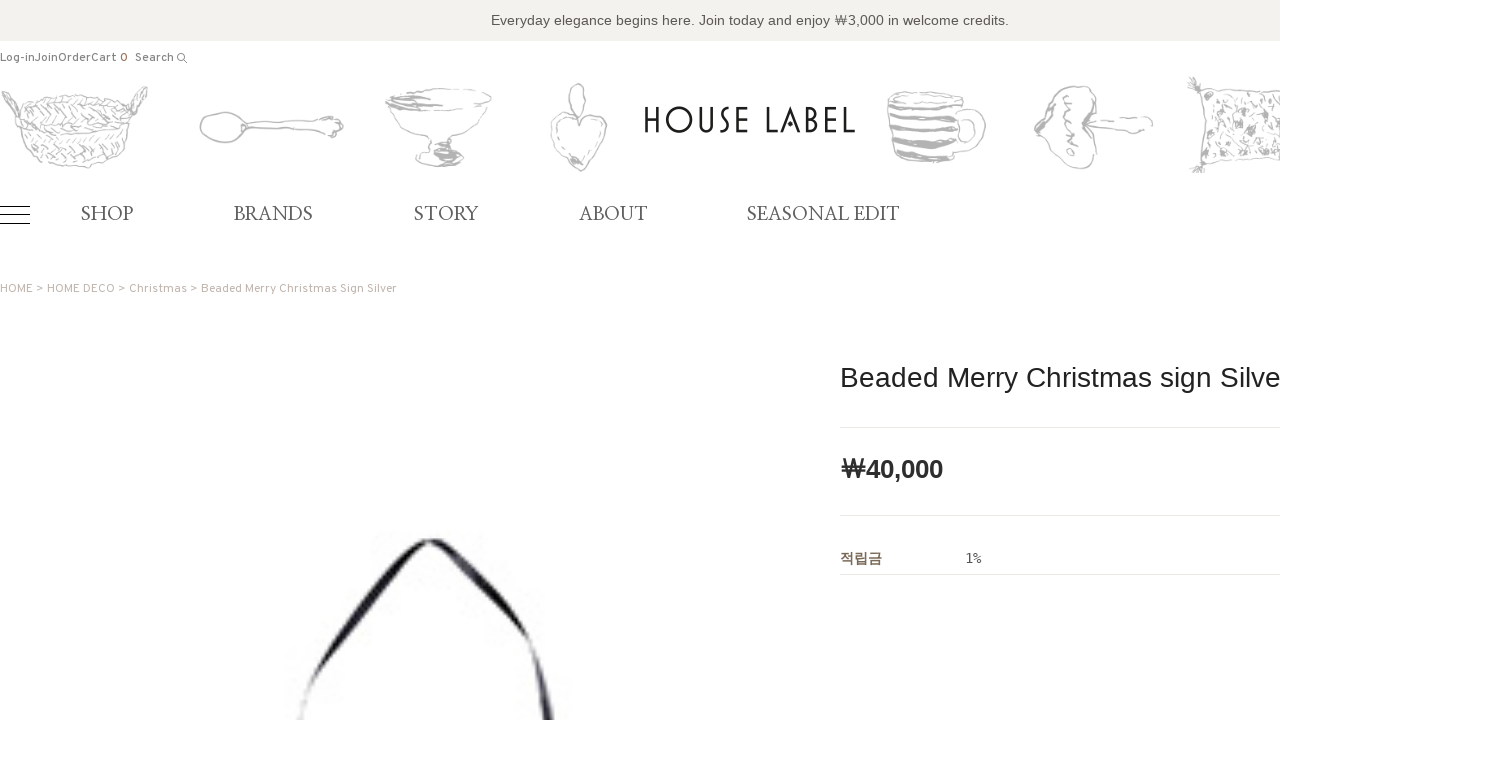

--- FILE ---
content_type: text/html
request_url: http://houselabel.co.kr/shop/shopdetail.html?branduid=1193032&special=3&GfDT=aWV%2FUw%3D%3D
body_size: 24942
content:
<!DOCTYPE HTML PUBLIC "-//W3C//DTD HTML 4.01//EN" "http://www.w3.org/TR/html4/strict.dtd">
<html>
<head>
<meta http-equiv="CONTENT-TYPE" content="text/html;charset=EUC-KR">
<meta name="referrer" content="no-referrer-when-downgrade" />
<meta property="og:type" content="website" />
<meta property="og:url" content="http://www.houselabel.co.kr/shop/shopdetail.html?GfDT=bm50W1Q%3D&branduid=1191673&cur_code=008&mcode=009&scode=&search=&sort=order&type=X&xcode=008" />

<title>[Beaded Merry Christmas sign Silver]</title>

<link type="text/css" rel="stylesheet" href="/shopimages/mirte/template/work/48237/common.css?r=1765031768" /></head>

<body>
<script type="text/javascript" src="/js/jquery-1.7.2.min.js"></script>
<script type="text/javascript" src="/js/lazyload.min.js"></script>
<script type="text/javascript">
function getCookiefss(name) {
    lims = document.cookie;
    var index = lims.indexOf(name + "=");
    if (index == -1) {
        return null;
    }
    index = lims.indexOf("=", index) + 1; // first character
    var endstr = lims.indexOf(';', index);
    if (endstr == -1) {
        endstr = lims.length; // last character
    }
    return unescape(lims.substring(index, endstr));
}
</script><script type="text/javascript">
var MOBILE_USE = '';
</script><script type="text/javascript" src="/js/flash.js"></script>
<script type="text/javascript" src="/js/neodesign/rightbanner.js"></script>
<script type="text/javascript" src="/js/bookmark.js"></script>
<style type="text/css">

.MS_search_word { }

#comment_password {
    position: absolute;
    display: none;
    width: 300px;
    border: 2px solid #757575;
    padding: 7px;
    background: #FFF;
    z-index: 6;
}

</style>

<form name="allbasket" method="post" action="/shop/basket.html">
<input type="hidden" name="totalnum" value="" />
<input type="hidden" name="collbrandcode" />
<input type="hidden" name="xcode" value="008" />
<input type="hidden" name="mcode" value="009" />
<input type="hidden" name="typep" value="X" />
<input type="hidden" name="aramount" />
<input type="hidden" name="arspcode" />
<input type="hidden" name="arspcode2" />
<input type="hidden" name="optionindex" />
<input type="hidden" name="alluid" />
<input type="hidden" name="alloptiontype" />
<input type="hidden" name="aropts" />
<input type="hidden" name="checktype" />
<input type="hidden" name="ordertype" />
<input type="hidden" name="brandcode" value="008009000093" />
<input type="hidden" name="branduid" value="1191673" />
<input type="hidden" name="cart_free" value="" />
</form>

<script type="text/javascript" src="/js/neodesign/option_validate2.js"></script>

<script type="text/javascript">

    var is_unify_opt = '' ? true : false; 
    var pre_baskethidden = 'A';

var ORBAS = 'A';
var is_mobile_use = false;
var template_m_setid = 48233;
var shop_language = 'kor';
var exchange_rate = '';
var is_kakao_pixel_basket = 'N';

var baskethidden = 'A';


        var min_add_amount = parseInt(1, 10);    //최소주문수량

function show_hide(target, idx, lock, level, code, num1, num2, hitplus, hits_plus, uid) {
    if (level == 'unlogin') {
        alert('해당 게시물은 로그인 하셔야 확인이 가능합니다.');
        return;
    }
    if (level == 'nogroup') {
        alert('해당 게시판을 보실 수 있는 권한이 없습니다.');
        return;
    }
    (function($) {
        $.each($('[id^=' + target + '_block]'), function() {
            if ($(this).attr('id') == (target + '_block' + idx)) {
                if ($(this).css('display') == 'block' || $(this).css('display') == 'table-row') {
                    $(this).css('display', 'none');
                } else {
                    if ($.browser.msie) {
                        if (Math.abs($.browser.version) > 9) {
                            $(this).css('display', 'table-row').focus();
                        } else {
                            $(this).css('display', 'block').focus();
                        }
                    } else {
                        $(this).css('display', (this.nodeName.toLowerCase() == 'tr') ? 'table-row' : 'block').focus();
                    }
                    // 비밀번호가 승인된글은 다시 가져오지 않기 위함
                    if ($(this).find('.' + target + '_content').html().length == 0) {
                        comment_load(target + '_comment', code, num1, num2, idx, hitplus, hits_plus, '', uid);
                    } else {
                        // 비밀번호가 승인된 글 선택시 조회수 증가
                        if (lock == 'Y' && $(this).find('.' + target + '_content').html().indexOf('_chkpasswd') < 0) {
                            lock = 'N';
                        } 
                        // 비밀글 조회수 증가 기능 추가로 comment_load 에서도 조회수 업데이트 함.
                        if (lock != 'Y') update_hits(target, code, num1, num2, idx, hitplus, hits_plus);
                    }

                                    // 스크롤을 해당 글 위치로 이동
                var _offset_top = $('#' + $(this).attr('id')).offset().top;
                $('html, body').animate({ scrollTop: (_offset_top > 100 ? _offset_top - 100 : _offset_top) + 'px' }, 500);
                }
            } else {
                $(this).hide();
                // 비밀번호가 승인된것은 유지 하기 위해 주석처리
                //$('.' + target + '_content').empty();
            }
        });
    })(jQuery);
};


function spam_view() {
    return;
}


// ajax 호출하여 클릭된 게시글의 Hit수를 증가후 증가된 hit수를 보여주도록한다.
// 08. 02. 27 add by jiyun
// 08. 11. 11 스크립트 이름 변경. ward
function update_hits(target, code, num1, num2, idx, hitplus, hits_plus) {
    (function($) {
        $.ajax({
            type: 'GET',
            url: "/shop/update_hits.html",
            dataType: 'html',
            data: {
                'code': code,
                'num1': num1,
                'num2': num2,
                'hitplus': hitplus,
                'hits_plus': hits_plus
            },
            success: function(cnt) {
                $('#' + target + '_showhits' + idx).text(cnt);
                return false;
            }
        });
    })(jQuery);
    return false;
}

// 잠금글을 해당 상품 상세 하단에서 확인 가능하도록 추가함
// 08. 01. 16 add by jysung
function chk_lock(target, code, num1, num2, passwdId, hitplus, hits_plus, uid) {
    (function($) {
        var passwd = $('#' + passwdId);
        if ($(passwd).val().length == 0) {
            alert('글 작성시 입력한 비밀번호를 입력해주세요.');
            $(passwd).focus();
            return false;
        }
        var idx = $('.' + target.replace('_comment', '_content')).index($('#' + passwdId).parents('.' + target.replace('_comment', '_content'))) + 1;
        comment_load(target, code, num1, num2, idx, hitplus, hits_plus, passwd, uid);

    })(jQuery);
    // 08. 11. 11 스크립트 이름 변경 ward
    //new passwd_checker(code, brand, uid, cuid, passwd, id);
}


function comment_load(target, code, num1, num2, idx, hitplus, hits_plus, passwd, uid) {
    (function($) {
        var _param = {
            'target': target,
            'code': code,
            'num1': num1,
            'num2': num2,
            'passwd': ($(passwd).val() || ''),
            'branduid' : uid
        };
        $.ajax({
            type: 'POST',
            url: '/shop/chkpasswd_brandqna.html',
            //dataType: 'json',
            dataType: 'html',
            data: _param,
            success: function(req) {
                if (req === 'FALSE') {
                    alert(' 비밀번호가 틀립니다.');
                    $(passwd).focus();
                } else {
                    // 비밀번호가 승인된것은 유지 하기 위해 주석처리
                    //$('.' + target.replace('_comment', '_content')).empty();
                    $('#' + target.replace('_comment', '_block' + idx)).find('.' + target.replace('_comment', '_content')).html(req);
                    if (req.indexOf('_chkpasswd') < 0) {
                        update_hits(target.replace('_comment', ''), code, num1, num2, idx, hitplus, hits_plus);
                    }
                }
                return false;
            }
        });
    })(jQuery);
}

function key_check(e, target, code, num1, num2, passwdId, hitplus, hits_plus) {
    var e = e || window.event;
    if (escape(e.keyCode) == 13) {
        chk_lock(target, code, num1, num2, passwdId, hitplus, hits_plus);
    }
}

</script>

<link type="text/css" rel="stylesheet" href="/shopimages/mirte/template/work/48237/shopdetail.css?t=202512051625" />
    <script lang="java">
        $(function () {
            $(".opt-wrap").each(function(){
                if(!$(this).find("dl").length){
                    $(this).remove()
                }
            })
        
              })
    </script>  
        
        <div id='blk_scroll_wings'><script type='text/javascript' src='/html/shopRbanner.html?param1=1' ></script></div>
<div id='cherrypicker_scroll'></div>
<div id="wrap">
    
<link type="text/css" rel="stylesheet" href="/shopimages/mirte/template/work/48237/header.1.css?t=202512051615" />
<!--/////////(주)커넥트웨이브에서 제작한 모든 이미지, 스킨은 저작권법으로 보호받으며 허가 없이 무단 사용, 복제, 변경, 재배포 등의 행위를 할 시 저작권법에 의거하여 법적인 처벌을 받을 수 있습니다./////////-->

<link href="//fonts.googleapis.com/css2?family=Overpass:wght@100;200;300;400;500;600;700&display=swap" rel="stylesheet">
<link href="//fonts.googleapis.com/css2?family=Nanum+Myeongjo:wght@400;700;800&display=swap" rel="stylesheet">
<link href="//fonts.googleapis.com/css2?family=Rubik:wght@300;400;500;600;700&display=swap" rel="stylesheet">
<link rel="stylesheet" as="style" crossorigin  href="//cdn.jsdelivr.net/gh/orioncactus/pretendard@v1.3.5/dist/web/static/pretendard.css" />
<link rel="stylesheet" as="style" crossorigin href="//cdn.jsdelivr.net/gh/orioncactus/pretendard@v1.3.5/dist/web/variable/pretendardvariable.css" />
<link href="//fonts.googleapis.com/css2?family=Noto+Sans+KR:wght@100;300;400;500;700;900&display=swap" rel="stylesheet">
<link href="//fonts.googleapis.com/css2?family=Noto+Serif+KR:wght@200;300;400;500;600;700&display=swap" rel="stylesheet">
<link rel="stylesheet" href="//skin.makeshop.co.kr/skin/homedeco/aos_css.css">
<script src="//skin.makeshop.co.kr/skin/homedeco/aos_js.js"></script>
<script>
  AOS.init();  // 초기화 선언 필수
</script>
            
<link rel="stylesheet" href="/images/d3/m_01/css/font-awesome.min.css" />
<link rel="stylesheet" href="//skin.makeshop.co.kr/skin/js/mySwiper11/mySwiper_11.css">
<script src="//skin.makeshop.co.kr/skin/js/mySwiper11/mySwiper_11.js"></script>

 <header id="header">
        <div class="head_top">
            <p>Everyday elegance begins here.  Join today and enjoy ￦3,000 in welcome credits.</p>
        </div>
        <div class="head_middle">
            <div class="head_inner">

                <div class="user_m">
                    <ul>
                                             <li><a href="/shop/member.html?type=login">Log-in</a></li>
                        <li><a href="/shop/idinfo.html">Join</a></li>
                                             <li><a href="/shop/confirm_login.html?type=myorder">Order</a></li>
                        <li><a href="/shop/basket.html">Cart <span id="user_basket_quantity" class="user_basket_quantity"></span></a></li>
                       <li class="li_search">
                            <form action="/shop/shopbrand.html" method="post" name="search">                            <fieldset>
                                <legend style="display:none">상품 검색 폼</legend>
                                <input name="search" onkeydown="CheckKey_search();" value=""  class="MS_search_word search_auto_completion" />                                <a href="javascript:search_submit();">Search <span><img src="//skin.makeshop.co.kr/skin/homedeco/PC_img/search.png" alt="search"></span></a>
                            </fieldset>
                           </form>   
                      </li>     
                    </ul>
                </div> <!-- user_m -->
                <h1 class="logo"><a href="/index.html"><img src="/design/mirte/images_mk/logo.png" alt="logo"></a></h1>
            </div> <!-- head_inner -->
        </div> <!-- head_middle -->
    </header>
    <div id="head_bottom">
        <div class="head_inner">
            <div class="ham"><a href="#"><span></span><span></span><span></span></a></div>
            <nav>
                <ul>
                <!-- 카테고리 마우스 호버 시 data-cate 에 입력된 분류명이 표시됩니다 (가상태그로 노출시키는 분류는 불가) -->
                    <li><a href="/shop/shopbrand.html?xcode=011&type=Y" data-cate="하우스라벨 컬렉션">SHOP</a></li>
                    <li><a href="/shop/shopbrand.html?xcode=002&type=Y">BRANDS</a></li>
                    <li><a href="/shop/shopbrand.html?xcode=012&type=Y">STORY</a></li>
                    <li><a href="/shop/page.html?id=1">ABOUT</a></li>
                    <li><a href="/shop/shopbrand.html?xcode=013&type=Y">SEASONAL EDIT</a></li>
                </ul>
            </nav>
        </div> <!-- head_inner -->
        <aside id="asi">
            <div class="asi_top">
                <div class="head_inner">
                    <div class="menu_wrap">
                        <ul class="main_m">
                                                                                    <li><a href="/shop/shopbrand.html?type=Y&xcode=011">SHOP</a>
                                 <ul class="sub_m">
                                                                         <li><a href="/shop/shopbrand.html?type=N&xcode=011&mcode=001">HOME DECO</a></li>
                                                                         <li><a href="/shop/shopbrand.html?type=N&xcode=011&mcode=002">TABLEWARE</a></li>
                                                                         <li><a href="/shop/shopbrand.html?type=N&xcode=011&mcode=003">FABRIC</a></li>
                                                                         <li><a href="/shop/shopbrand.html?type=N&xcode=011&mcode=004">FURNITURE</a></li>
                                                                         <li><a href="/shop/shopbrand.html?type=N&xcode=011&mcode=005">PRINT</a></li>
                                                                         <li><a href="/shop/shopbrand.html?type=N&xcode=011&mcode=006">GIFT</a></li>
                                   
                                  </ul> <!-- sub_m -->
                            </li>
                                                                                                                <li><a href="/shop/shopbrand.html?type=Y&xcode=002">BRANDS</a>
                                 <ul class="sub_m">
                                                                         <li><a href="/shop/shopbrand.html?type=N&xcode=002&mcode=001">TINE K HOME</a></li>
                                                                         <li><a href="/shop/shopbrand.html?type=N&xcode=002&mcode=002">AGNETA LIVIJN AB</a></li>
                                                                         <li><a href="/shop/shopbrand.html?type=N&xcode=002&mcode=003">PERNILLE FOLCARELLI</a></li>
                                                                         <li><a href="/shop/shopbrand.html?type=N&xcode=002&mcode=004">CRAFT COLLECTION</a></li>
                                   
                                  </ul> <!-- sub_m -->
                            </li>
                                                                                                                <li><a href="/shop/shopbrand.html?type=Y&xcode=012">STORY</a>
                                 <ul class="sub_m">
                                                                         <li><a href="/shop/shopbrand.html?type=N&xcode=012&mcode=001">ARCHIVE</a></li>
                                                                         <li><a href="/shop/shopbrand.html?type=N&xcode=012&mcode=002">JOURNAL</a></li>
                                   
                                  </ul> <!-- sub_m -->
                            </li>
                                                                                                                                                                                                    <li><a href="/shop/page.html?id=1">ABOUT</a></li>
                                                                                                                                                                                                                                                            <li><a href="/shop/shopbrand.html?type=Y&xcode=013">SEASONAL EDIT</a>
                                 <ul class="sub_m">
                                                                         <li><a href="/shop/shopbrand.html?type=N&xcode=013&mcode=002">WINTER ROOM</a></li>
                                                                         <li><a href="/shop/shopbrand.html?type=N&xcode=013&mcode=003">GIFT </a></li>
                                                                         <li><a href="/shop/shopbrand.html?type=N&xcode=013&mcode=001">SALE</a></li>
                                   
                                  </ul> <!-- sub_m -->
                            </li>
                                                                                                                <li><a href="/shop/shopbrand.html?type=O&xcode=010">PERSONAL ORDER</a>
                                 <ul class="sub_m">
                                   
                                  </ul> <!-- sub_m -->
                            </li>
                                                                                </ul> <!-- main_m -->
                    </div> <!-- menu_wrap -->
                    <div class="asi_banner"><a href="/shop/shopbrand.html?xcode=011&type=Y"><img src="/design/mirte/images_mk/gnb_img.jpg" alt="banner"></a></div>
                </div> <!-- head_inner -->
            </div> <!-- asi_top -->
            <div class="asi_btm">
                <div class="head_inner">

                    <p>Curated for every space. 하우스라벨이 선별한 리빙 컬렉션</p>
                    <ul>
                        <li><a href="#">#하우스라벨</a></li>
                        <li><a href="#">#HouseLabel</a></li>
                        <li><a href="#">#리빙컬렉션</a></li>
                        <li><a href="#">#테이블웨어</a></li>
                        <li><a href="#">#홈데코</a></li>
                        <li><a href="#">#텍스타일</a></li>
                        <li><a href="#">#프린트</a></li>
                        <li><a href="#">#오브제추천</a></li>
                        <li><a href="#">#공간스타일링</a></li>
                        <li><a href="#">#리빙브랜드</a></li>
                    </ul>
                </div> <!-- head_inner -->
            </div> <!-- asi_btm -->
        </aside>
    </div> <!-- head_bottom -->



    <div id="fix_icon">
        <ul>
            <!--li><a href="#"><img src="//skin.makeshop.co.kr/skin/homedeco/PC_img/fix3.png" alt="fix3"></a></li-->
            <li><a href="//pf.kakao.com/_xdwKcn" target="_blank"><img src="//skin.makeshop.co.kr/skin/homedeco/PC_img/fix2.png" alt="fix2"></a></li>
            <li class="gotoTop"><a href="#"><img src="//skin.makeshop.co.kr/skin/homedeco/PC_img/fix1.png" alt="fix1"></a></li>
        </ul>
    </div> <!-- fix_icon -->




<!-- 다찾다 검색 파인더 -->
<!-- 다찾다 검색 파인더 -->
<script type="text/javascript" src="/shopimages/mirte/template/work/48237/header.1.js?t=202512051615"></script>
    <div id="contentWrapper">
        <div id="contentWrap">
            
<link type="text/css" rel="stylesheet" href="/template_common/shop/basic_simple/menu.1.css?t=201711221039" />
             <div id="content">
                <div id="productDetail">
                    <dl class="loc-navi">
                        <dt class="blind">현재 위치</dt>
                        <dd>
                            <a href="/">HOME</a>
                             &gt; <a href="/shop/shopbrand.html?xcode=008&type=X&sort=order" class="cate1_a">HOME DECO</a>                             &gt; <a href="/shop/shopbrand.html?xcode=008&type=X&sort=order&mcode=009">Christmas</a>                                                        &gt; Beaded Merry Christmas sign Silver                        </dd>
                    </dl>
                    <div class="page-body">
                        <div class="thumb-info">
                           <div class="thumb-wrap clear_fix">
                                                                 <div class="z_image">
                                   <img src="/shopimages/mirte/0080090000932.jpg?1544262052" /> 
                                    </div>
                                                                </div><!-- .thumb-wrap -->
                            <form name="form1" method="post" id="form1" action="/shop/basket.html">
<input type="hidden" name="brandcode" value="008009000093" />
<input type="hidden" name="branduid" value="1191673" />
<input type="hidden" name="xcode" value="008" />
<input type="hidden" name="mcode" value="009" />
<input type="hidden" name="typep" value="X" />
<input type="hidden" name="ordertype" />
<input type="hidden" name="opts" />
<input type="hidden" name="mode" />
<input type="hidden" name="optioncode" />
<input type="hidden" name="optiontype" />
<input type="hidden" name="optslist" />
<input type="hidden" id="price" name="price" value="40,000" />
<input type="hidden" id="disprice" name="disprice" value="" />
<input type="hidden" id="price_wh" name="price_wh" value="40,000" />
<input type="hidden" id="disprice_wh" name="disprice_wh" value="" />
<input type="hidden" id="option_type_wh" name="option_type_wh" value="NO" />
<input type="hidden" name="MOBILE_USE" value="NO" />
<input type="hidden" name="multiopt_direct" value="Y" />
<input type="hidden" name="collbasket_type" value="Y" />
<input type="hidden" name="package_chk_val" value="0" />
<input type="hidden" name="miniq" id="miniq" value="1" />
<input type="hidden" name="maxq" id="maxq" value="2147483647" />
<input type="hidden" name="cart_free" value="" />
<input type="hidden" name="page_type" value="shopdetail" />
<input type="hidden" name="wish_action_type" value="" />
<input type="hidden" name="wish_data_type" value="" />
<input type="hidden" name="wish_get_prd_count" value="N" />
<input type="hidden" name="spcode" /><input type="hidden" name="spcode2" />                            <div class="info">

                               <p class="prd-icon">  </p>
                               <div class="titAndWish">
                                <h3 class="tit-prd">Beaded Merry Christmas sign Silver</h3>
                              
                                <a href="javascript:login_chk_wish('008009000093');" style="display:inline-block;"><span id="MS_btn_wish" ></span></a>
                                </div>

                               <div class="prdprice_section">
                                                <!-- 1.대체문구 -->
                                                
                                                <!-- 2.할인 -->
                                                
                                                <!-- 3.기본 -->
                                                <p class="prdprice">     

                                                    <span>￦<span id="pricevalue" class="price">40,000</span></span>
                                                </p> <!-- prdprice -->
                                                                                                                                                    </div> <!-- prdprice_section -->
                                                                                            
                                
                                
                                
                                
                                <div class="table-opt">
                                    <table summary="판매가격, 적립금, 주문수량, 옵션, 사이즈, 상품조르기, sns">
                                        <caption>상품 옵션</caption>
                                        <colgroup>
                                            <col width="125" />
                                            <col width="*" />
                                        </colgroup>
                                        <tbody>

                                                                                        
                                                                                        <tr>
                                                <th scope="row"><div class="tb-left">적립금</div></th>
                                                <td>
                                                    <div class="tb-left">
                                                        1%                                                    </div>
                                                </td>
                                            </tr>
                                                                                                                                                                                                                                                                        
                                                                                        
                                            

                            <!-- 쿠폰 관련 부분 -->
                                                        <!-- 쿠폰관련 부분 끝 -->
                            
                            
                                            
                                            
                                                                                                                                    <tr>
                                                <td colspan="2" class="nopd">
                                                <div class="opt-wrap" style="margin-top: 0">
                                                    <div class="tit blind"><strong>기본옵션</strong></div>
                                                                                                        <dl>
                                                        <dt></dt>
                                                        <dd><select id="MK_p_s_0" onchange="p_add_product(this)" p_opt_cnt="0"  style="display: none;">
    <option value="">--옵션 선택--</option>
    <option value="0" price="40000" opt_price="0" opt_title="Beaded Merry Christmas sign Silver" stock_cnt="0">Beaded Merry Christmas sign Silver(품절)</option>
</select></dd>
                                                    </dl>
                                                                                                    </div>
                                                </td>
                                            </tr>
                                                                                        <tr>
                                                <td colspan="2" class="nopd">
                                                    <div class="tb-left">                <div class="MK_optAddWrap">
                    <div id="MK_innerOptWrap">
                        <div id="MK_innerOptScroll">
                            <ul class="MK_inner-opt-cm" id="MK_innerOpt_01"></ul>
                            <ul class="MK_inner-opt-cm" id="MK_innerOpt_02"></ul>
                        </div>
                        <div id="MK_innerOptTotal" class="">
                            <p class="totalRight">
                            <span class="MK_txt-total">총 상품 금액</span>
                            <strong class="MK_total" id="MK_p_total">0</strong>
                            <span class="MK_txt-won">원</span>
                            
                            </p>
                        </div>
                    </div>
                </div> <!-- .MK_optAddWrap -->                <input type="hidden" name="xcode" value="008">
                <input type="hidden" name="mcode" value="009">
                <input type="hidden" name="option_type" id="option_type" value="NO">                <script type="text/javascript">
                var isdicker         = "";
                var NU_NL_only_2     = "";         //2단옵션일 경우 두번째 옵션만 사용유무 확인
                var basketcnt        = "0";
                var p_list_total_cnt = 0;
                var p_total_price    = 0;                         //장바구니에 담은 총금액
                var sellprice        = parseInt(40000, 10); //상품 기본 판매가(옵션값 제외)
                var option_type      = "NO";
                var opt_cnt          = 1 - 1;
                var optionprice      = "40000";
                var arrOptionPrice   = optionprice.split(',');
                var oiroptionprice   = "";
                var oriarrOptionPrice= oiroptionprice.split(',');
                var pc_cnt           = 0;                         //PC옵션의 인덱스값으로 사용
                var total_stock_cnt  = "";      //전체 재고 갯수
                var min_add_amount   = parseInt(1, 10); //최소주문수량
                var miniq            = parseInt(1, 10);    //최소주문수량
                var maxq             = parseInt(2147483647, 10);     //최대주문수량
                var brandcode        = "008009000093";
                var product_uid      = "1191673";
                var pc_option        = new Array();
                var arr_li_code      = new Array();
                var collline         = "C";
                var discount_uid     = "";
                var etctype          = "|";
                var prd_sellprice    = "40000";
                var prd_regdate      = "2018-12-08 18:40:52";
                var is_discount      = "";
                var product_discount = "";
                var optioncode       = new Array();
                var collbasket_type  = 'Y';
                var baro_opt  = "N";
                </script></div>
                                                </td>
                                            </tr>
                                                                                        
                                            
                                            <tr>
                                                <td colspan="2" class="area-btn-size-chart">
                                                                                                                                                </td>
                                            </tr>
                                            
  
                                        </tbody>
                                    </table>
                                </div><!-- .table-opt -->
                                <div class="prd-btns">
                                                                        <div class="btn_wrap">
                                    <div class="soldout">SOLD OUT</div>
                                    </div>
                                                                                                                                                                                                                                                                                            </div>
                                
                                <div class="barotalk">
                                    
                                </div>
                                
                            </div><!-- .info -->
                            </form>                        </div><!-- .thumb-info -->
                        
                        
                        
                        
                        
                   <section id="detail_section">         
                        <div class="detail_section_inner">
                        <a id="detailGoodsInfo"></a>
                        <div class="detailTab">
                            <ul>
                                <li class="first"><a href="#detailGoodsInfo" class="active">상세 정보</a></li>
                                <li><a href="#detailQna">상품문의 0</a></li>
                            </ul>
                        </div>
                        
                        <div class="prd-detail">                        
                            <div id="videotalk_area"></div><!-- [OPENEDITOR] --><p align="center" style="margin: 0px; text-align: center;">
</p><p align="center" style="margin: 0px; text-align: center;">
</p><p align="center" style="margin: 0px; text-align: center;"><font face="Dotum,돋움"><strong>denmark</strong> </font>
</p><p style="margin: 0px;"><font face="Dotum,돋움"></font>&nbsp;</p>
<p style="margin: 0px;"><font face="Dotum,돋움"></font>&nbsp;</p>
<p align="center" style="margin: 0px; text-align: center;"><font face="Dotum,돋움"></font>&nbsp;</p>
<p align="center" style="margin: 0px; text-align: center;"><font face="Dotum,돋움" size="2">메리크리스마스 사인이에요 </font></p>
<p align="center" style="margin: 0px; text-align: center;"><font face="Dotum,돋움" size="2"></font>&nbsp;</p>
<p align="center" style="margin: 0px; text-align: center;"><font face="Dotum,돋움" size="2"></font>&nbsp;</p>
<p align="center" style="margin: 0px; text-align: center;"><font face="Dotum,돋움" size="2">와이어에 비즈가 촘촘하게 장식되어 </font></p>
<p align="center" style="margin: 0px; text-align: center;"><font face="Dotum,돋움" size="2"></font>&nbsp;</p>
<p align="center" style="margin: 0px; text-align: center;"><font face="Dotum,돋움" size="2"></font>&nbsp;</p>
<p align="center" style="margin: 0px; text-align: center;"><font face="Dotum,돋움" size="2">화려하면서도 고급스러운 느낌을 주는 상품입니다 </font></p>
<p align="center" style="margin: 0px; text-align: center;"><font face="Dotum,돋움" size="2"></font>&nbsp;</p>
<p align="center" style="margin: 0px; text-align: center;"><font face="Dotum,돋움" size="2"></font>&nbsp;</p>
<p align="center" style="margin: 0px; text-align: center;"><font face="Dotum,돋움" size="2">단 하나로 크리스마스 분위기를 만들수 있는 기특한 아이템입니다 </font></p>
<p align="center" style="margin: 0px; text-align: center;"><font face="Dotum,돋움" size="2"></font>&nbsp;</p>
<p align="center" style="margin: 0px; text-align: center;"><font face="Dotum,돋움" size="2"></font>&nbsp;</p>
<p align="center" style="margin: 0px; text-align: center;"><font face="Dotum,돋움" size="2">올 크리스마스는 요 아이와 함께&nbsp; ^^</font></p>
<p style="margin: 0px;"><font size="2"></font>&nbsp;</p>
<p style="margin: 0px;">&nbsp;</p>
<p style="margin: 0px;">&nbsp;</p>
<p style="margin: 0px;">&nbsp;</p>
<p style="margin: 0px;">&nbsp;</p>
<p style="margin: 0px;">&nbsp;</p>
<p style="margin: 0px;">
</p><p style="margin: 0px;"><img src="http://mirte.img16.kr/MS_product/1191673/1545200509_259876.jpg"></p>
<p style="margin: 0px;"></p>
<p style="margin: 0px;"></p>                                                         <div>                    <table border="0" cellpadding="0" cellspacing="0" width="100%">
                    <tr><td style="padding:5px;"><style>
  /* 공통 레이아웃 */
  .hl-notice-wrap {
    width: 100%;
    max-width: 640px;
    margin: 32px auto 0;
    padding: 0 16px;
    box-sizing: border-box;
    font-family: 'Pretendard', -apple-system, BlinkMacSystemFont, sans-serif;
    color: #555;
    font-size: 11px;
    line-height: 1.6;
    text-align: left;
  }

  .hl-notice-title {
    font-size: 13px;
    font-weight: 600;
    color: #222;
    text-align: center;
    margin-bottom: 18px;
  }

  .hl-notice-acc {
    border-top: 1px solid #e5e5e5;
  }
  .hl-notice-acc:last-child {
    border-bottom: 1px solid #e5e5e5;
  }

  .hl-notice-acc summary {
    list-style: none;
    cursor: pointer;
    padding: 12px 0;
    font-size: 12px;
    font-weight: 500;
    color: #222;
    display: flex;
    justify-content: space-between;
    align-items: center;
  }

  .hl-notice-acc summary::-webkit-details-marker {
    display: none;
  }

  /* 닫힌 상태: + 아이콘 */
  .hl-notice-acc summary:after {
    content: "+";
    font-size: 14px;
    color: #999;
  }

  /* 열린 상태: 아이콘 없음 */
  .hl-notice-acc[open] summary:after {
    content: "";
  }

  .hl-notice-acc-content {
    padding: 6px 0 12px;
    font-size: 11px;
    color: #555;
    text-align: left;
  }

  /* PC에서 약간 여백/사이즈 업 */
  @media (min-width: 1024px) {
    .hl-notice-wrap {
      max-width: 800px;
      margin: 48px auto 0;
      font-size: 12px;
      line-height: 1.7;
    }
    .hl-notice-title {
      font-size: 14px;
      margin-bottom: 20px;
    }
    .hl-notice-acc summary {
      font-size: 13px;
      padding: 12px 0;
    }
    .hl-notice-acc-content {
      font-size: 12px;
      padding: 8px 0 14px;
    }
  }
</style>

<div class="hl-notice-wrap">
  <div class="hl-notice-title">이용안내</div>

  <!-- 상품 이용 안내 -->
  <details class="hl-notice-acc">
    <summary>상품 이용 안내</summary>
    <div class="hl-notice-acc-content">
      - 모니터 및 모바일 환경에 따라 실제 색상과 밝기가 다르게 보일 수 있습니다.<br>
      - 제작 특성상 미세 스크래치, 유약 흐름, 작은 점, 기포 등은 있을 수 있으며 이는 교환/반품 사유에 해당하지 않습니다.<br>
      - 핸드메이드 및 자연 소재 제품은 형태·색감·크기에 약간의 차이가 있을 수 있습니다.
    </div>
  </details>

  <!-- 배송 안내 -->
  <details class="hl-notice-acc">
    <summary>배송 안내</summary>
    <div class="hl-notice-acc-content">
      - 기본 배송비는 4,000원이며, 70,000원 이상 구매 시 무료배송입니다.<br>
      - 제주 및 도서산간 지역은 추가 배송비가 발생할 수 있습니다.<br>
      - 주문 순서 및 택배사 사정에 따라 배송 기간이 달라질 수 있습니다.
    </div>
  </details>

  <!-- 교환 및 반품 안내 -->
  <details class="hl-notice-acc">
    <summary>교환 및 반품 안내</summary>
    <div class="hl-notice-acc-content">
      - 제품 수령 후 7일 이내 고객센터로 문의해 주세요.<br>
      - 단순 변심의 경우 왕복 배송비와 안전 포장비(1,500원)이 부과됩니다.<br>
      - 택 제거, 세탁, 사용 흔적, 오염, 파손이 있는 상품은 교환·반품이 어렵습니다.<br>
      - 고객 과실 및 반품 불가 상품은 교환·환불이 불가합니다.
    </div>
  </details>

  <!-- 기타 안내 -->
  <details class="hl-notice-acc">
    <summary>기타 안내</summary>
    <div class="hl-notice-acc-content">
      - 상품 이상이 있을 경우 수령 후 24시간 이내 제품 사진과 함께 문의해 주세요.<br>
      - 제품 패키지는 상품 보호 목적이므로 훼손 시 재판매가 어려울 수 있습니다.
    </div>
  </details>
</div></td></tr>
                    </table></div>
                            
                            

                                                        <!-- 몰티비 플레이어 노출 위치 -->
<div id="malltb_video_player" style="margin-top: 10px; margin-bottom: 10px; text-align: center; display: none;"></div>                                                        
                            
                          <!-- s: 상품 일반정보(상품정보제공 고시) -->
                                                        <!-- e: 상품 일반정보(상품정보제공 고시) -->
                            
                        </div>
                        
                        
                        <a id="detailQna"></a>
                        <div class="detailTab">
                            <ul>
                                <li class="first"><a href="#detailGoodsInfo">상세 정보</a></li>
                                <li><a href="#detailQna" class="active">상품문의 0</a></li>
                            </ul>
                        </div>

                        <a name="brandqna_list"></a>                        <div class="tit-detail">
                            <h3 class="fe">Q&amp;A</h3>
                                                    </div>
                        <div class="table-slide qna-list">
                            <table summary="번호, 제목, 작성자, 작성일, 조회">
                                <caption>QnA 리스트</caption>
                                                                <tr class="nbg">
                                    <td colspan="6"><div class="tb-center">등록된 문의가 없습니다.</div></td>
                                </tr>
                                                                </tbody>
                            </table>
                            <div class="list-btm">
                                                                 
                            </div>
                        </div><!-- .qna-list -->
                    </div>
                    </section>

                    </div><!-- .page-body -->
                </div><!-- #productDetail -->
            </div><!-- #content -->
        </div><!-- #contentWrap -->
    </div><!-- #contentWrapper-->
    <hr />
    
<link type="text/css" rel="stylesheet" href="/shopimages/mirte/template/work/48237/footer.1.css?t=202512112158" />
<footer id="footer">
        <div class="foot_top">
            <div class="foot_inner">
               <div class="f1">
    <h4>COMPANY INFO</h4>
    <ul style="margin:0; padding:0; list-style:none;">

        <li style="font-weight:400; color:#5a524c; margin-bottom:6px;">
            <span style="display:inline-block; min-width:120px; margin-right:10px; color:#a99684; font-weight:500; letter-spacing:0.2px;">
                OWNER
            </span>박용아        </li>

        <li style="font-weight:400; color:#5a524c; margin-bottom:6px;">
            <span style="display:inline-block; min-width:120px; margin-right:10px; color:#a99684; font-weight:500; letter-spacing:0.2px;">
                ADDRESS
            </span>서울 서초구 양재천로 125-7 , 2층        </li>

        <li style="font-weight:400; color:#5a524c; margin-bottom:6px;">
            <span style="display:inline-block; min-width:120px; margin-right:10px; color:#a99684; font-weight:500; letter-spacing:0.2px;">
                BUSINESS LICENSE
            </span>
            215-10-99216  
            &nbsp;<a href="https://www.ftc.go.kr/bizCommPop.do?wrkr_no=2151099216" style="color:#a99684; text-decoration:none;">[사업자정보확인]</a>
        </li>

        <li style="font-weight:400; color:#5a524c; margin-bottom:6px;">
            <span style="display:inline-block; min-width:120px; margin-right:10px; color:#a99684; font-weight:500; letter-spacing:0.2px;">
                ONLINE SALE LICENSE
            </span>2024-서울서초-4453        </li>

        <li style="font-weight:400; color:#5a524c; margin-bottom:6px;">
            <span style="display:inline-block; min-width:120px; margin-right:10px; color:#a99684; font-weight:500; letter-spacing:0.2px;">
                PRIVACY OFFICER
            </span>박용아        </li>

        <li style="font-weight:400; color:#5a524c; margin-bottom:6px;">
            <span style="display:inline-block; min-width:120px; margin-right:10px; color:#a99684; font-weight:500; letter-spacing:0.2px;">
                BANK
            </span>
            국민 515501-01-185548 하우스라벨
        </li>

    </ul>
</div>



                <div class="f2">
                    <h4>CUSTOMER CENTER</h4>
                    <h5>070-4119-2566</h5>
                    <ul>
                        <li>Fax   02-6499-7566</li>
                        <li>Hours 1:00 PM - 5:00 PM</li>
                        <li>Closed Sat · Sun</li>
                        <li>
                                                    </li>
                    </ul>
                    <div class="sns"><a href="//www.instagram.com/houselabel_official" target="_blank"><img src="//skin.makeshop.co.kr/skin/homedeco/PC_img/f1.png" alt="f1"></a><a href="//pf.kakao.com/_xdwKcn" target="_blank"><img src="//skin.makeshop.co.kr/skin/homedeco/PC_img/f2.png" alt="f2"></a></div>
                </div> <!-- f2 -->
             <div class="f3">
    <h4>CONTACT US</h4>
    <ul style="margin:0; padding:0; list-style:none;">

        <li style="font-weight:400; color:#5a524c; margin-bottom:6px;">
            <span style="display:inline-block; min-width:120px; margin-right:10px; color:#a99684; font-weight:500; letter-spacing:0.2px;">
                오프라인
            </span>서울 서초구 양재천로 125-7 , 2층        </li>

        <li style="font-weight:400; color:#5a524c; margin-bottom:6px;">
            <span style="display:inline-block; min-width:120px; margin-right:10px; color:#a99684; font-weight:500; letter-spacing:0.2px;">
                제품 구매 · 협찬 문의
            </span>houselabel@naver.com        </li>

        <li style="font-weight:400; color:#5a524c; margin-bottom:6px;">
            <span style="display:inline-block; min-width:120px; margin-right:10px; color:#a99684; font-weight:500; letter-spacing:0.2px;">
                B2B · 프로젝트 협업
            </span>mirte@houselabel.co.kr
        </li>

    </ul>
</div>


                <div class="f4">
                    <h4>CUSTOMER CARE</h4>
                    <ul>
                        <li><a href="/shop/mypage.html?mypage_type=mym2mboard">1:1 Q&A</a></li>
                        <li><a href="/board/board.html?code=mirte_image1">REVIEW</a></li>
                        <li><a href="/shop/faq.html">FAQ</a></li>
                       
                        
                    </ul>
                </div> <!-- f4 -->
                
                <div class="f4">
                    <h4>INFORMATION</h4>
                    <ul>
                        <li><a href="/html/info.html">GUIDE</a></li>         
                        
                        <li><a href="javascript:bottom_privacy();">PRIVACY</a></li>
                        <li><a href="javascript:view_join_terms();">POLICY</a></li>
                        <li><a href="javascript:view_join_terms();">AGREEMENT</a></li>
                    </ul>
                </div> <!-- f4 -->
            </div> <!-- foot_inner -->
        </div> <!-- foot_top -->
        <div class="foot_bottom">
            <div class="foot_inner">
                <p class="copy">Copyright⒞houselabel. All Rights Reserved</p>
            </div> <!-- foot_inner -->
        </div> <!-- foot_bottom -->

    </footer>

    <!-- sizeChart Layer start -->
    <div id="sizeChart" class="size-chart-box">
        <div class="btn-close-box"><a href="javascript:;" class="btn-close-layer"><span>X</span></a></div>
        <h4>Item size chart 사이즈 기준표</h4>
        <div class="size-chart-cont">
                    <table>
                <colgroup><col style="width:200px;" /></colgroup>
                                    </table>
                    <p>※ 상품사이즈 치수는 재는 방법과 위치에 따라 1~3cm 오차가 있을 수 있습니다.</p>
        </div>
    </div>
    <!-- sizeChart Layer end -->

</div><!-- #wrap -->
<script type="text/javascript" src="/shopimages/mirte/template/work/48237/shopdetail.js?t=202512051625"></script>

<link type="text/css" rel="stylesheet" href="/css/shopdetail.css"/>

<iframe id="loginiframe" name="loginiframe" style="display: none;" frameborder="no" scrolling="no"></iframe>

<div id="basketpage" name="basketpage" style="position: absolute; visibility: hidden;"></div>

<div id="comment_password">
    <form onsubmit="comment_password_submit(); return false;" style="height: 20px; margin: 0; padding: 0;" autocomplete="off" >
    <input type="hidden" id="pw_num" name="pw_num" value="" />
    <input type="hidden" id="pw_mode" name="pw_mode" value="" />
    <span style="font-weight: bold;">비밀번호</span>
    <input type="password" id="input_passwd" name="input_passwd" size="25" value="" style="vertical-align: middle;" />
    <img src="/board/images/btn_ok.gif" alt="확인" onclick="comment_password_submit();" style="border: 0px; cursor: pointer; vertical-align: middle;" />
    <img src="/board/images/btn_close.gif" alt="닫기" onclick="comment_password_close();" style="border: 0px; cursor: pointer; position: absolute; top: 5px; right: 5px;" />
    </form>
</div><form id="frm_get_secret_comment" name="frm_get_secret_comment" method="post">
<input type="hidden" name="code" value="" />
<input type="hidden" name="num1" value="" />
<input type="hidden" name="num2" value="" />
<input type="hidden" name="mode" value="" />
<input type="text" name="___DUMMY___" readonly disabled style="display:none;" />
</form>

<div id="detailpage" name="detailpage" style="position: absolute; visibility: hidden;"></div>

    <script src="/js/wishlist.js?v=r237747"></script>
    <script>
        window.addEventListener('load', function() {
            var makeshop_wishlist = new makeshopWishlist();
            makeshop_wishlist.init();
            makeshop_wishlist.observer();
        });
    </script>

<script type="text/javascript" src="/js/neodesign/detailpage.js?ver=r218356"></script>
<script type="text/javascript" src="/js/neodesign/option_validate.js"></script>
<script type="text/javascript" src="/js/neodesign/product_list.js?ver=r216495"></script>
<script type="text/javascript" src="/js/neodesign/multiselect_option.js"></script>
<script type="text/javascript" src="/js/lib.js"></script>

<script type="text/javascript">

        (function ($) {
            $.ajax({
                type: 'POST',
                dataType: 'json',
                url: '/html/user_basket_quantity.html',
                data :{ 'IS_UNIFY_OPT': "false" }, 
                success: function(res) {                                                                                        
                    var _user_basket_quantity = res.user_basket_quantity || 0;
                    $('.user_basket_quantity').html(_user_basket_quantity); 
                },
                error : function(error) {
                    var _user_basket_quantity = 0;
                    $('.user_basket_quantity').html(_user_basket_quantity); 
                }
            });
        })(jQuery);



function CheckKey_search() {
    key = event.keyCode;
    if (key == 13) {
        
        document.search.submit();
    }
}

function search_submit() {
    var oj = document.search;
    if (oj.getAttribute('search') != 'null') {
        var reg = /\s{2}/g;
        oj.search.value = oj.search.value.replace(reg, '');
        oj.submit();
    }
}

function topnotice(temp, temp2) {
    window.open("/html/notice.html?date=" + temp + "&db=" + temp2, "", "width=450,height=450,scrollbars=yes");
}
function notice() {
    window.open("/html/notice.html?mode=list", "", "width=450,height=450,scrollbars=yes");
}

        function view_join_terms() {
            window.open('/html/join_terms.html','join_terms','height=570,width=590,scrollbars=yes');
        }

    function bottom_privacy() {
        window.open('/html/privacy.html', 'privacy', 'height=570,width=590,scrollbars=yes');
    }

                var display_option_stock = function (opt_type) {
                    var _form = document.form1;
                    var option_stock_display = 'NO';
                    if (option_stock_display == 'NO') { return; }

                    switch (opt_type) {
                        case 'NL':
                            if (typeof _form.spcode != 'undefined' && _form.spcode.value.length > 0) {     // spcode 가 선택이 되었을때만 실행
                                if (typeof _form.spcode2 != 'undefined' && _form.spcode2.type != 'hidden') {
                                    for (i = 0; i < _form.spcode2.length; i++) {
                                        _opt = _form.spcode2.options[i];
                                        if (_opt.value.length == 0) {
                                            continue;
                                        }
                                        _opt.text = ori_opt_text[i - 2];     // 초기화
                                        opt_stock = num[((i-2) * 10) + (_form.spcode.selectedIndex - 2)];
                                        if (opt_stock == 100000) {
                                            if (option_stock_display == 'DISPLAY') {
                                                _opt.text += " (재고수량 : 무제한)";
                                            }
                                        } else if (opt_stock > 0) {
                                            _opt.text = _opt.text + " (재고수량 : " + opt_stock + " 개)";
                                        }
                                    }
                                }
                            }
                            break;
                        case 'PS':
                            if (Object.keys(stockInfo).length > 0) {        // 재고 정보가 존재할경우만 실행
                                var select_elements = document.getElementsByName('optionlist[]');     // object or collection return 됨
                                
                                // 1. 필수인 옵션 element만 뽑는다.
                                var _mandatory_sel = []
                                  , _mandatory_sel_idx = []
                                  , _stock_key = [];
                                for (var i = 0, sel_cnt = select_elements.length; i < sel_cnt; i++) {
                                    var _sel = select_elements[i];
                                    if (_sel.getAttribute('mandatory') == 'Y') {
                                        _mandatory_sel.push(_sel);
                                        _mandatory_sel_idx.push(i);
                                    }
                                }

                                // 2. stock key를 뽑는다. (필수 옵션의 갯수 - 1 은 마지막 필수옵션 이전까지의 옵션들)
                                for (var i = 0, _idx_cnt = _mandatory_sel_idx.length - 1; i < _idx_cnt; i++) {
                                    if (select_elements[_mandatory_sel_idx[i]].value.length > 0) {
                                        _stock_key.push(select_elements[_mandatory_sel_idx[i]].options.selectedIndex - 1);
                                    }
                                }

                                // 필수옵션이 1개 이면 여기서 관련변수 변경
                                if (_mandatory_sel_idx.length == 1) {
                                    _stock_key.push(0);
                                }


                                // 3. stock key가 있으면 마지막 옵션에 options를 수정해준다
                                if (_stock_key.length > 0) {
                                    for (var i = 0; i < _mandatory_sel[_idx_cnt].length; i++) {      // 마지막 element
                                        var _opt = _mandatory_sel[_idx_cnt].options[i];
                                        if (_opt.value.length > 0) {
                                            _opt.text = _opt.getAttribute('origin');                    // 초기화
                                            _real_stock_key = _mandatory_sel_idx.length == 1 ? (i - 1) : _stock_key.join(',') + ',' + (i - 1);

                                            if (option_stock_display == 'DISPLAY' && stockInfo[_real_stock_key] == -1) {
                                                _opt.text += " (재고수량 : 무제한)";
                                            }
                                            if (stockInfo[_real_stock_key] > 0) {
                                                _opt.text += " (재고수량 : " + stockInfo[_real_stock_key] + " 개)";
                                            }
                                        }
                                    }
                                }
                            }
                            break;
                    }
                };

var changeOpt2value = function(num) {
    var optionIndex = optval = '';
    var optcnt = 0;
    var oki = oki2 = '-1';
    var _form = document.form1;
    if (!document.getElementById('option_type')) {
        if (typeof _form.spcode != 'undefined' && _form.spcode.selectedIndex > 1) {
            temp2 = _form.spcode.selectedIndex - 1;
            if (typeof _form.spcode2 == 'undefined' || _form.spcode2.type == 'hidden') temp3 = 1;
            else temp3 = _form.spcode2.length;
            for (var i = 2; i < temp3; i++) {
                var len = document.form1.spcode2.options[i].text.length;
                document.form1.spcode2.options[i].text = document.form1.spcode2.options[i].text.replace(' (품절)', '');
                if (num[(i - 2) * 10 + (temp2 - 1)] == 0) {
                    document.form1.spcode2.options[i].text = document.form1.spcode2.options[i].text + ' (품절)';
                }
            }
        }
    }
};




function imageview(temp, type) {
    var windowprops = 'height=350,width=450,toolbar=no,menubar=no,resizable=no,status=no';
    if (type == '1') {
        windowprops += ',scrollbars=yes';
        var imgsc = 'yes';
    } else {
        var imgsc = '';
    }
    if (temp.length == 0) {
        alert('큰이미지가 없습니다.');
        return;
    }

    if (document.layers) {
        var url = '/shop/image_view.html?scroll=' + imgsc + '&image=/shopimages/mirte/' + escape(temp);
    } else {
        var url = '/shop/image_view.html?scroll=' + imgsc + '&image=/shopimages/mirte/' + temp;
    }
    window.open(url, 'win', windowprops);
}


function send_wish(temp, temp2) {
    var _form = document.form1;
    if (document.getElementById('option_type')) {
        if (false === wishvalidateSubmit('check', _form, 'A', 'N')) {
            return;
        }
    }
    if (temp2 != '') {
        _form.opts.value = '';
        for (i = 0; i < temp2; i++) {
            _form.opts.value += _form.mulopt[i].selectedIndex + ',';
            _form.optslist.value += _form.mulopt[i].value + '[||]';
        }
    }
    if (typeof _form.spcode != 'undefined' && _form.spcode.selectedIndex < 2) {
        temp2 = _form.spcode.selectedIndex - 1;
        if (typeof _form.spcode2 == 'undefined' || _form.spcode2.type == 'hidden') temp3 = 1;
        else temp3 = _form.spcode2.selectedIndex - 1;
        if (num[(temp3 - 1) * 10 + (temp2 - 1)] == 0) {
            alert('선택하신 상품의 옵션은 품절되었습니다. 다른 옵션을 선택하세요');
            _form.spcode.focus();
            return;
        }
    }

    

    var _j_form = jQuery('form[name=form1]');
    $('input[name=wish_action_type]', _j_form).val('insert');
    $('input[name=wish_data_type]', _j_form).val('ones');
    jQuery.ajax({
        url  : 'wish.action.html',
        type : 'POST',
        data :_j_form.serializeArray(),
        dataType: 'json',
        success: function(response) {
            if (response.success == true) {
                if (response.data) {
                    
                    if (response.data.pixel_event_id && response.data.pixel_event_id.length > 0) {
                        mk_call_fbq('AddToWishlist', response.data.pixel_event_id)
                    }
                    alert('Wish List에 등록되었습니다.\n장바구니 또는 마이페이지 상품보관함에서\n확인하실 수 있습니다.');
                    window.location.reload();
                    
                }
            } else {
                if (response.message != '') {
                    alert(response.message);
                }
                return;
            }
        }
    });
    return;
}

function openTab(tab_name) {
    // 쇼핑탭 상품 리로드 메서드인 reload_product_list()를 사용할수 있을 경우 실행함
    if (typeof(reload_product_list) == 'function') {
        reload_product_list(tab_name);
    }
}

function viewlayerbasket(visible, item, type) {
            openTab('BASKET');
            var _basket = jQuery('#basketpage');
            if (visible == 'visible') {
                jQuery.ajax({
                    type: 'POST',
                    url: '/shop/gobasket.layer.html',
                    dataType: 'html',
                    data: {
                        'item': item,
                        'type': type,
                        'device_type' : ""
                    },            success: function(req) {
                var _x = (jQuery(window).width()) / 2 + jQuery(document).scrollLeft() - 125;
                var _y = (jQuery(window).height()) / 2 + jQuery(document).scrollTop() - 100;
                // 가져온 html을 객체화 시켜서 필요한 부분만 뽑아 온다.
                // 이렇게 하지 않으면 가져온 html의 style이 페이지 전체에 영향을 끼친다.
                var _basket_layer = jQuery('<div></div>').html(req).find('table:first');
                jQuery(_basket).html(_basket_layer).css({
                    'width': 380,
                    'height': 200,
                    'left': _x,
                    'top': _y,
                    'zIndex': 10000,
                    'visibility': visible
                }).show();
                return false;
            }
        });
    } else {
        jQuery(_basket).css('visibility', visible);
    }
}

function send(temp, temp2, direct_order) {
    //레드오핀 제휴서비스 지원
    if(document.getElementById('logrecom')) {
        logrecom_cart_log(logreco_id, 2, log_url); 
    }
    //세일글로벌 전화판매, 수입예정 처리
    var seil_price = $("#seil_price").text().trim();
    if(seil_price=='전화판매' || seil_price=='출시예정' || seil_price=='수입예정') {
        alert('전화판매/수입예정/출시예정 상품은 바로구매 또는 장바구니 할수 없습니다.');
        return;
    }

    document.form1.ordertype.value = '';
    if(temp=="baro") {
		var Naverpay_Btn_W	 =  document.getElementsByName('navercheckout');
		var Naverpay_Btn_Chk = false;
		if(Naverpay_Btn_W.length > 0) {			
			for (var np=0 ; np < Naverpay_Btn_W.length ; np++) {
				if(Naverpay_Btn_W[np].value) {
					Naverpay_Btn_Chk = true;
				} else {
					Naverpay_Btn_Chk = false;
				}
			}
		}

        // 카카오페이 바로구매
        var kakaopay_info_buy_cart = 'N';
        if (direct_order && direct_order == 'kakaopay_direct') {
            kakaopay_info_buy_cart = 'N';
            try{
                var aElement = document.createElement( "<input type='hidden' name='direct_order' id='direct_order' value='kakaopay_direct'>" );
            } catch (e) {
                var aElement = document.createElement( "input" );
                aElement.setAttribute('type','hidden');
                aElement.setAttribute('name','direct_order');
                aElement.setAttribute('id','direct_order');
                aElement.setAttribute('value', 'kakaopay_direct');
            }
            document.form1.appendChild( aElement );
        }

        // 샵페이 바로구매
        var shoppay_info_buy_cart = 'N';
        if (direct_order && direct_order == 'shoppay_direct') {
            shoppay_info_buy_cart = '';
            try {
                var aElement = document.createElement( "<input type='hidden' name='direct_order' id='direct_order' value='shoppay_direct'>" );
            } catch (e) {
                var aElement = document.createElement( "input" );

                aElement.setAttribute('type','hidden');
                aElement.setAttribute('name','direct_order');
                aElement.setAttribute('id','direct_order');
                aElement.setAttribute('value', 'shoppay_direct');
            }
            document.form1.appendChild(aElement);
        }

       // 장바구니 바로구매옵션 장바구니 상품 포함 으로 설정된경우 장바구니에 상품담겨진경우 얼랏창 노출
       if ('N' == 'N' && '0' > 0 && Naverpay_Btn_Chk === false && (!document.getElementById('direct_order') || (document.getElementById('direct_order') && document.getElementById('direct_order').value != 'payco_checkout'))) {
            var baro_basket_msg = '장바구니에 담겨 있는, 상품도 함께 주문됩니다.\n원치 않으실 경우 장바구니를 비워주세요.';

            // 카카오바로구매 장바구니 제외 조건이면 경고창 띄우지 않음
            if (kakaopay_info_buy_cart == 'Y' && (document.getElementById('direct_order') && document.getElementById('direct_order').value == 'kakaopay_direct')) {
                baro_basket_msg = '';
            }

            // 샵페이 바로구매 장바구니 제외 조건
            if (shoppay_info_buy_cart == 'Y' && (document.getElementById('direct_order') && document.getElementById('direct_order').value == 'shoppay_direct')) {
                baro_basket_msg = '';
            }
            if (baro_basket_msg) alert(baro_basket_msg);
       }
       document.form1.ordertype.value='baro';
       document.form1.ordertype.value+= "|parent.|layer";
       document.form1.target = "loginiframe";
    }else {
       document.form1.ordertype.value='';
       document.form1.target = "";
    }
    if (document.getElementById('option_type')) {
        document.form1.action = 'basket.html';
        validateSubmit(temp, document.form1, 'A');
        return;
    }
    if (document.form1.amount.value.length == 0) {
        alert('주문수량을 입력하세요.');
        document.form1.amount.focus();
        return;
    }
    if (isNaN(document.form1.amount.value)) {
        alert('주문수량에 숫자를 입력해주세요.');
        document.form1.amount.focus();
        return;
    }
    if (temp2 != '') {
        document.form1.opts.value = '';
        for (i = 0; i < temp2; i++) {
            if (typeof document.form1.optselect != 'undefined') {
                if (document.form1.optselect[i].value == 1 && document.form1.mulopt[i].selectedIndex == 0) {
                    alert('필수선택 항목입니다. 옵션을 반드시 선택하세요.');
                    document.form1.mulopt[i].focus();
                    return;
                }
                document.form1.opts.value += document.form1.mulopt[i].selectedIndex + ',';
            }
        }
    }
    if (typeof document.form1.spcode != 'undefined' && document.form1.spcode.selectedIndex < 2) {
        alert('옵션을 선택하셔야 구매가 가능합니다.');
        document.form1.spcode.focus();
        return;
    }
    if (typeof document.form1.spcode2 != 'undefined' && document.form1.spcode2.selectedIndex < 2) {
        alert('옵션을 선택하셔야 구매가 가능합니다.');
        document.form1.spcode2.focus();
        return;
    }
    if (typeof document.form1.spcode != 'undefined' && document.form1.spcode.selectedIndex < 2) {
        temp2 = document.form1.spcode.selectedIndex - 1;
        if (typeof document.form1.spcode2 == 'undefined') temp3 = 1;
        else temp3 = document.form1.spcode2.selectedIndex - 1;
        if (num[(temp3 - 1) * 10 + (temp2 - 1)] == 0) {
            alert('선택하신 상품의 옵션은 품절되었습니다. 다른 옵션을 선택하세요');
            document.form1.spcode.focus();
            return;
        }
    }
    document.form1.ordertype.value += '|parent.|layer';
    document.form1.target = 'loginiframe';
        // 페이코 간편구매
        if (document.getElementById('direct_order') && document.getElementById('direct_order').value == 'payco_checkout') {
            if (typeof MOBILE_USE != 'undefined' && MOBILE_USE == 1) {
                document.form1.target = "";
            }
            else {
                window.open('', 'payco_win', 'width=692');
                document.form1.target = "payco_win";
            }
        }
    

    document.form1.action = 'basket.html';
    //document.form1.target = 'new2';
    if (typeof m_acecounter_use !== 'undefined' && m_acecounter_use === true && typeof ACM_PRODUCT == 'function') {
        ACM_PRODUCT(document.form1.amount.value);
        setTimeout(function () { document.form1.submit(); }, 100);
    } else {
        document.form1.submit();
    }
}


function package_allbasket(temp, temptype, direct_order) {
    var _form = document.form1;
    var optionIndex = ''; //new Array();
    var allamount = '';
    var allopts = '';

    for (var i = 0; i < temp; i++) {
        if (validateSubmit_pack(i) === false) return;

        if (document.getElementById('package_option_type'+i)) {
            var optionArr = document.getElementsByName('package_optionlist'+i+'[]');
            for (var j = 0; j < optionArr.length; j++) {
                optionIndex += optionArr[j].value + '|';
            }
        }
        optionIndex += '[||]';
        if (_form.amount.value.length == 0) {
            alert('주문수량을 입력하세요.');
            _form.amount.focus();
            return;
        }
        if (isNaN(_form.amount.value)) {
            alert('주문수량에 숫자를 입력해주세요.');
            _form.amount.focus();
            return;
        }
        allamount += ',' + _form.amount.value;
    }

    _form.optionindex.value = optionIndex;
    _form.aramount.value = allamount;

    if (typeof _form.spcode != 'undefined') var allspcode = ',' + _form.spcode.value;
    if (typeof _form.spcode2 != 'undefined') var allspcode2 = ',' + _form.spcode2.value;
        if (temptype == 'baro') {
            _form.ordertype.value='baro';
            _form.ordertype.value+= "|parent.|layer";
         _form.target = "loginiframe";
        }            _form.ordertype.value += '|parent.|layer';
            _form.target = 'loginiframe';
    // 바로구매 처리 - 주문2.0
    if (temptype == 'baro') {
        var kakaopay_info_buy_cart = 'N';
        if (direct_order && direct_order == 'kakaopay_direct') {
            kakaopay_info_buy_cart = 'N';
            try{
                var aElement = document.createElement( "<input type='hidden' name='direct_order' id='direct_order' value='kakaopay_direct'>" );
            } catch (e) {
                var aElement = document.createElement( "input" );
                aElement.setAttribute('type','hidden');
                aElement.setAttribute('name','direct_order');
                aElement.setAttribute('id','direct_order');
                aElement.setAttribute('value', 'kakaopay_direct');
            }
            document.form1.appendChild( aElement );
        }

        // 샵페이 바로구매
        var shoppay_info_buy_cart = 'N';
        if (direct_order && direct_order == 'shoppay_direct') {
            shoppay_info_buy_cart = '';
            try {
                var aElement = document.createElement( "<input type='hidden' name='direct_order' id='direct_order' value='shoppay_direct'>" );
            } catch (e) {
                var aElement = document.createElement( "input" );
                aElement.setAttribute('type','hidden');
                aElement.setAttribute('name','direct_order');
                aElement.setAttribute('id','direct_order');
                aElement.setAttribute('value', 'shoppay_direct');
            }
            document.form1.appendChild(aElement);
        }
    }

    _form.submit();
}


function seloptvalue(){}function allbasket(temp, temptype) {
    var _form = document.form1;
    var optionIndex = ''; //new Array();
    var allpackageuid = '';
    var alluid = '';
    if (document.getElementById('option_type')) {
        if (validateSubmit('check', _form, 'A') === false) return;
        //return;
        var optionArr = document.getElementsByName('optionlist[]');
        for (var i = 0; i < optionArr.length; i++) {
            optionIndex += optionArr[i].value + '|';
        }
        alluid = _form.uid.value;
        var alloptype = _form.option_type.value;
    }
    optionIndex += '[||]';
    if (_form.amount.value.length == 0) {
        alert('주문수량을 입력하세요.');
        _form.amount.focus();
        return;
    }
    if (isNaN(_form.amount.value)) {
        alert('주문수량에 숫자를 입력해주세요.');
        _form.amount.focus();
        return;
    }
    var allamount = ',' + _form.amount.value;
    if (typeof _form.optselect != 'undefined') {
        _form.opts.value = '';
        for (i = 0; i < _form.optselect.length - 1; i++) {
            if (_form.optselect[i].value == 1 && _form.mulopt[i].selectedIndex == 0) {
                alert('필수선택 항목입니다. 옵션을 반드시 선택하세요.');
                _form.mulopt[i].focus();
                return;
            }
            _form.opts.value += _form.mulopt[i].selectedIndex + ',';
        }
        //_form.opts.value = _form.opts.value.substring(0,_form.opts.value.length-1);
    }

    var allopts = '|' + _form.opts.value;
    if (typeof _form.spcode != 'undefined' && _form.spcode.selectedIndex < 2) {
        alert('옵션을 선택하셔야 구매가 가능합니다.');
        _form.spcode.focus();
        return;
    }
    if (typeof _form.spcode2 != 'undefined' && _form.spcode2.selectedIndex < 2) {
        alert('옵션을 선택하셔야 구매가 가능합니다.');
        _form.spcode2.focus();
        return;
    }
    if (typeof _form.spcode != 'undefined' && _form.spcode.selectedIndex < 2) {
        temp2 = _form.spcode.selectedIndex - 1;
        if (typeof _form.spcode2 == 'undefined') temp3 = 1;
        else temp3 = _form.spcode2.selectedIndex - 1;
        if (num[(temp3 - 1) * 10 + (temp2 - 1)] == 0) {
            alert('선택하신 상품의 옵션은 품절되었습니다. 다른 옵션을 선택하세요');
            _form.spcode.focus();
            return;
        }
    }
    var basval;
    var collbrandcode = ',008009000093';
    if (typeof _form.spcode != 'undefined') var allspcode = ',' + _form.spcode.value;
    if (typeof _form.spcode2 != 'undefined') var allspcode2 = ',' + _form.spcode2.value;    for (var i = 0; i < temp; i++) {
        if (document.allbasket.collbasket[i] != undefined && document.allbasket.collbasket[i].checked == true) {
            if (typeof document.allbasket.spcode[i] != 'undefined' && document.allbasket.spcode[i].selectedIndex < 2) {
                alert('옵션을 선택하셔야 구매가 가능합니다.');
                document.allbasket.spcode[i].focus();
                return;
            }
            if (typeof document.allbasket.spcode2[i] != 'undefined' && document.allbasket.spcode2[i].selectedIndex < 2) {
                alert('옵션을 선택하셔야 구매가 가능합니다.');
                document.allbasket.spcode2[i].focus();
                return;
            }
            if (document.getElementById('option_type' + i)) {
                if (validateSubmit2(i) === false) return;
                //return;

                var optionArr = document.getElementsByName('optionlist' + i + '[]');

                for (var j = 0; j < optionArr.length; j++) {
                    optionIndex += optionArr[j].value + '|';
                }
                alluid += ',' + document.getElementById('uid' + i).value;
                alloptype += ',' + document.getElementById('option_type' + i).value;
                optionIndex += '[||]';
            } else {
                alluid += ',';
                alloptype += ',';
                optionIndex += '[||]';
            }
            allspcode += ',' + document.allbasket.spcode[i].value;
            allspcode2 += ',' + document.allbasket.spcode2[i].value;
            allamount += ',' + document.allbasket.quantity[i].value;
            allpackageuid += ',';
            collbrandcode += ',' + document.allbasket.collbasket[i].value;
        }
    }
    if (collbrandcode.length == 0) {
        alert('선택된 상품이 없습니다.');
        document.allbasket.collbasket.focus();
        return;
    }
    document.allbasket.collbrandcode.value = collbrandcode;
    document.allbasket.aramount.value = allamount;
    document.allbasket.arspcode.value = allspcode;
    document.allbasket.arspcode2.value = allspcode2;
    document.allbasket.optionindex.value = optionIndex;
    document.allbasket.aropts.value = allopts;
    document.allbasket.alluid.value = alluid;
    document.allbasket.alloptiontype.value = alloptype;
    document.allbasket.allpackageuid.value = allpackageuid;
    if (temptype == 'baro') document.allbasket.ordertype.value = 'baro';
    document.allbasket.ordertype.value += '|parent.|layer';
    document.allbasket.target = 'loginiframe';
    document.allbasket.submit();
}


function login_chk_wish() {
    alert('회원에게만 제공이 되는 서비스입니다.\n우선 로그인을 하여 주시기 바랍니다.');
    location.href = "/shop/member.html?type=wish&branduid=1191673";
}


var oriimg;
function multi_image_view(obj) {
    var img_obj = document.getElementById('lens_img');
    if (img_obj) {
        oriimg = img_obj.src;
        img_obj.src = obj.src;
    }
}
function multi_image_ori() {
    var img_obj = document.getElementById('lens_img');
    if (img_obj) {
        img_obj.src =oriimg;
    }
}


/**
 * 리뷰 전체 펼침 기능
 * reviewlist = "O" 일때 기능 사용
 */
function reviewAllopen(prefix, total_count) {
    for (var i = 1; i <= total_count; i++) {
        if (document.getElementById(prefix + i) == null) { continue; }
        document.getElementById(prefix + i).style.display = (jQuery.browser.msie) ? (Math.abs(jQuery.browser.version) > 9 ? 'table-row' : 'block') : 'table-row';
    }
}


function comment_password(mode, num, event, code, num1, num2) {
    var comment_password = $('#comment_password');
    var form             = $('form#frm_get_secret_comment');
    $('input[name="code"]', form).val(code);
    $('input[name="num1"]', form).val(num1);
    $('input[name="num2"]', form).val(num2);
    $('input[name="mode"]', form).val(mode);

    $('#pw_num').val(num);

    if (typeof(comment_password) != 'undefined') {
        comment_password.css({ top: $(window).height() / 2 + $(window).scrollTop() + 'px', right: $(window).width() / 2 + 'px'}).show();
    }
    $('#input_passwd').val('').focus();
}
function comment_password_close() {
    $('#comment_password').hide();
    $('#pw_num').val('');
    $('#pw_mode').val('');
    $('#input_passwd').val('');
    return false;
}
function comment_password_submit() {
    var form = $('#frm_get_secret_comment');
    var pwd = $('#input_passwd');
    var num = $('#pw_num');

    if (pwd.val().length <= 0) {
        alert('비밀번호를 입력해주세요.');
        pwd.focus();
        return false;
    }

    $.ajax({
        type: 'post',
        url: '/board/comment.ajax.html',
        dataType: 'json',
        data: {
            code: $('input[name="code"]', form).val(),
            num1: $('input[name="num1"]', form).val(),
            num2: $('input[name="num2"]', form).val(),
            comnum: num.val(),
            pwd: pwd.val(),
            mode: 'view'
        },
        success: function (res) {
            switch (res.success) {
                case 'FAIL':
                    alert('비밀번호가 다릅니다.');
                    $('#input_passwd').focus();
                    break;
                case 'EMPTY':
                    alert('잘못된 접근 입니다..');
                    break;
                default:
                    $('#' + $('input[name="mode"]', form).val() + '_comment_' + $('input[name="num1"]', form).val() + '_' + num.val()).html(res.msg);
                    comment_password_close();
                    break;
            }
        }
    });
    return false;
}



function change_price(temp, temp2, temp3) {

    display_option_stock('NO');
    changeOpt2value(num);
    if (temp3 == '') temp3 = 1;
    var price = new Array();
    var doprice = new Array();
    var downprice = new Array();
    var discount_percent = new Array();
    if (temp == 1) {
        if (document.form1.spcode.selectedIndex>2) temp = 0;
        else temp = document.form1.spcode.selectedIndex;
        document.getElementById('pricevalue').innerHTML = price[temp];

        if (discount_percent[temp] != undefined && document.getElementById('discount_percent_span')) {
            document.getElementById('discount_percent_span').innerHTML = discount_percent[temp];
        }

            
            
    }
    if (temp2 > 0 && temp3 > 0) {
        if (num[(temp3 - 1) * 10 + (temp2 - 1)] <= 0) {
            alert('해당 상품의 옵션은 품절되었습니다. 다른 상품을 선택하세요');
            if (document.form1.spcode.type != 'hidden') document.form1.spcode.focus();
            return;
        }
    } else {
        if (temp2 <= 0 && document.form1.spcode.type != 'hidden') document.form1.spcode.focus();
        else document.form1.spcode2.focus();
        return;
    }
}


(function($) {
    var _code = Array();
    var _type = null;
    var _1st = $('#MS_select_navigation_1st');
    var _2st = $('#MS_select_navigation_2st');
    var _3st = $('#MS_select_navigation_3st');

    var _get_location = function(key) {
        if (key > 0 && _1st.length > 0 && _1st.children('option:selected').val() > 0) { _code.push('xcode=' + _1st.children('option:selected').val()); _type = _1st.children('option:selected').attr('type'); }
        if (key > 1 && _2st.length > 0 && _2st.children('option:selected').val() > 0) { _code.push('mcode=' + _2st.children('option:selected').val()); _type = _2st.children('option:selected').attr('type'); }
        if (key > 2 && _3st.length > 0 && _3st.children('option:selected').val() > 0) { _code.push('scode=' + _3st.children('option:selected').val()); _type = _3st.children('option:selected').attr('type'); }
        if (_code.length > 0) { return 'type=' + _type + '&' + _code.join('&'); }
    };

    _1st.change(function() { location.href = '/shop/shopbrand.html?' + _get_location(1); });
    _2st.change(function() { location.href = '/shop/shopbrand.html?' + _get_location(2); });
    _3st.change(function() { location.href = '/shop/shopbrand.html?' + _get_location(3); });
})(jQuery);


var wish_action_lodding = false;
var wish_prd_status = '' != '' ? true : false;
function wish_toggle() {
        if (wish_action_lodding === true) {
            return;
        }
        wish_action_lodding = true;

        // block 있을 경우 재확인 함
        if (jQuery('#MS_btn_wish').length > 0 && jQuery('#MS_btn_wish').hasClass('wish-on') === true) {
            wish_prd_status = true;
        } else {
            wish_prd_status = false;
        }
        var action_type = wish_prd_status === true ? 'delete' : 'insert';
        if (action_type == 'insert') {
                            var _form = document.form1;
                var temp2 = '';
                if (document.getElementById('option_type')) {
                    if (false === wishvalidateSubmit('check', _form, 'A', 'N')) {
                        return;
                    }
                }
                if (temp2 != '') {
                    _form.opts.value = '';
                    for (i = 0; i < temp2; i++) {
                        _form.opts.value += _form.mulopt[i].selectedIndex + ',';
                        _form.optslist.value += _form.mulopt[i].value + '[||]';
                    }
                }
                if (typeof _form.spcode != 'undefined' && _form.spcode.selectedIndex < 2) {
                    temp2 = _form.spcode.selectedIndex - 1;
                    if (typeof _form.spcode2 == 'undefined' || _form.spcode2.type == 'hidden') temp3 = 1;
                    else temp3 = _form.spcode2.selectedIndex - 1;
                    if (num[(temp3 - 1) * 10 + (temp2 - 1)] == 0) {
                        alert('선택하신 상품의 옵션은 품절되었습니다. 다른 옵션을 선택하세요');
                        _form.spcode.focus();
                        return;
                    }
                }
            
        }
        var _jform = jQuery('form[name=form1]');
        jQuery('input[name=wish_action_type]', _jform).val(action_type);
        jQuery('input[name=wish_data_type]', _jform).val('ones');
        jQuery.ajax({
            url  : 'wish.action.html',
            type : 'POST',
            data : _jform.serializeArray(),
            dataType: 'json',
            success: function(response) {
                if (response.success == true) {
                            if (response.data.action_type && response.data.action_type == 'insert') {
            $('#MS_btn_wish').addClass('wish-on');
        } else {
            $('#MS_btn_wish').removeClass('wish-on');
        }
                    if (response.data.pixel_event_id && response.data.pixel_event_id.length > 0) {
                        mk_call_fbq('AddToWishlist', response.data.pixel_event_id)
                    }
                    
                } else {
                    if (response.message != '') {
                        alert(response.message);
                    }
                }
                wish_action_lodding = false;
            },
            error: function(XMLHttpRequest, textStatus, errorThrown) {
                wish_action_lodding = false;
            }
        });
        return;
}

</script>
    <style type="text/css">
        .setPopupStyle { height:100%; min-height:100%; overflow:hidden !important; touch-action:none; }
    </style>
    <script src="/js/referer_cookie.js"></script>
    <script>
        window.addEventListener('load', function() {
            var referer_cookie = new RefererCookie();
            referer_cookie.addService(new EnuriBrandStoreCookie());
            referer_cookie.handler();
        });
    </script><script type="text/javascript">
if (typeof getCookie == 'undefined') {
    function getCookie(cookie_name) {
        var cookie = document.cookie;
        if (cookie.length > 0) {
            start_pos = cookie.indexOf(cookie_name);
            if (start_pos != -1) {
                start_pos += cookie_name.length;
                end_pos = cookie.indexOf(';', start_pos);
                if (end_pos == -1) {
                    end_pos = cookie.length;
                }
                return unescape(cookie.substring(start_pos + 1, end_pos));
            } else {
                return false;
            }
        } else {
            return false;
        }
    }
}
if (typeof setCookie == 'undefined') {
    function setCookie(cookie_name, cookie_value, expire_date, domain) {
        var today = new Date();
        var expire = new Date();
        expire.setTime(today.getTime() + 3600000 * 24 * expire_date);
        cookies = cookie_name + '=' + escape(cookie_value) + '; path=/;';

        if (domain != undefined) {
            cookies += 'domain=' + domain +  ';';
        }  else if (document.domain.match('www.') != null) {
            cookies += 'domain=' + document.domain.substr(3) + ';';
        }
        if (expire_date != 0) cookies += 'expires=' + expire.toGMTString();
        document.cookie = cookies;
    }
}



function MSLOG_loadJavascript(url) {
    var head= document.getElementsByTagName('head')[0];
    var script= document.createElement('script');
    script.type= 'text/javascript';
    var loaded = false;
    script.onreadystatechange= function () {
        if (this.readyState == 'loaded' || this.readyState == 'complete')
        { if (loaded) { return; } loaded = true; }
    }
    script.src = url;
    head.appendChild(script);
}
var MSLOG_charset = "euc-kr";
var MSLOG_server  = "/log/log32";
var MSLOG_code = "mirte";
var MSLOG_var = "[base64]";

//파워앱에서만 사용
try {
    var LOGAPP_var = "";
    var LOGAPP_is  = "N";
    if (LOGAPP_is == "Y" && LOGAPP_var != "") {
        var varUA = navigator.userAgent.toLowerCase(); //userAgent 값 얻기
        if (varUA.match('android') != null) { 
            //안드로이드 일때 처리
            window.android.basket_call(LOGAPP_var);
        } else if (varUA.indexOf("iphone")>-1||varUA.indexOf("ipad")>-1||varUA.indexOf("ipod")>-1) { 
            //IOS 일때 처리
            var messageToPost = {LOGAPP_var: LOGAPP_var};
            window.webkit.messageHandlers.basket_call.postMessage(messageToPost);
        } else {
            //아이폰, 안드로이드 외 처리
        }
    }
} catch(e) {}
//파워앱에서만 사용 END

if (document.charset) MSLOG_charset = document.charset.toLowerCase();
if (document.characterSet) MSLOG_charset = document.characterSet.toLowerCase();  //firefox;
MSLOG_loadJavascript(MSLOG_server + "/js/mslog.js?r=" + Math.random());


</script>
<meta http-equiv="ImageToolbar" content="No" />
<script type="text/javascript" src="/js/cookie.js"></script>
<script type="text/javascript">
function __mk_open(url, name, option) {
    window.open(url, name, option);
    //return false;
}

function action_invalidity() {
    return false;
}
function subclick(e) { // firefox 에러 발생으로 e 추가
    if (navigator.appName == 'Netscape' && (e.which == 3 || e.which == 2)) return;
    else if (navigator.appName == 'Microsoft Internet Explorer' && (event.button == 2 || event.button == 3 || event.keyCode == 93)) return;
    if (navigator.appName == 'Microsoft Internet Explorer' && (event.ctrlKey && event.keyCode == 78)) return false;
}
document.onmousedown = subclick;
document.onkeydown = subclick;
document.oncontextmenu = action_invalidity;
document.ondragstart = action_invalidity;
document.onselectstart = action_invalidity;
</script>
<script type="text/javascript"></script><script type="text/javascript"></script><script>


function getInternetExplorerVersion() {
    var rv = -1;
    if (navigator.appName == 'Microsoft Internet Explorer') {
    var ua = navigator.userAgent;
    var re = new RegExp("MSIE ([0-9]{1,}[\.0-9]{0,})");
    if (re.exec(ua) != null)
    rv = parseFloat(RegExp.$1);
    }
    return rv;
}

function showcherrypickerWindow(height,mode,db){
    cherrypicker_width = document.body.clientWidth;
    var isIe = /*@cc_on!@*/false;
    if (isIe) {
        cherrypicker_width = parseInt(cherrypicker_width + 18);
    }
    setCookie('cherrypicker_view','on', 0);

    
    document.getElementById('cherrypicker_layer').style.display = "block";
    document.getElementById('cherrypicker_layer').innerHTML = Createflash_return(cherrypicker_width,'','/flashskin/CherryPicker.swf?initial_xml=/shopimages/mirte/cherrypicker_initial.xml%3Fv=1769671502&product_xml=/shopimages/mirte/%3Fv=1769671502', 'cherrypicker_flash', '');
}

function load_cherrypicker(){
    cherrypicker_check = true;

    if (!document.getElementById('cherrypicker_layer')) {
        return;
    }


}
</script>
<script src="/js/product_rollover_image.js"></script>
<script>
    window.addEventListener('load', () => {
        // 페이지 로딩 시 롤오버 이미지가 존재하는 경우에만 스크립트 실행
        setTimeout(function () {
            // 페이지 로딩 시 롤오버 이미지가 존재하는 경우에만 스크립트 실행
            if (document.querySelectorAll('[rollover_onimg]').length > 0) {
                var productRolloverImage = new ProdctRolloverImage("pc");
                productRolloverImage.event();
            }
        }, 2000);
    });
</script>

<script type="text/javascript">
(function ($) {
    var discount_remain_timeout = setTimeout(function() {
        if (jQuery('.MS_remain_date').length > 0) {
            var discount_remain_timer = setInterval(function() {
                var now = new Date().getTime();
                jQuery('.MS_remain_date').each(function(idx, el) {
                    if (jQuery(el).attr('value').length > 0 && jQuery(el).attr('value') != '종료일 미정') {
                        var _end_date = new Date(jQuery(el).attr('value')).getTime();
                        var _remain_date = _end_date - now;

                        if (_remain_date <= 0) {
                            jQuery(this).html('');
                        } else {
                            _d = Math.floor(_remain_date / (1000 * 60 * 60 * 24));
                            _h = Math.floor((_remain_date % (1000 * 60 * 60 * 24)) / (1000 * 60 * 60));
                            _m = Math.floor((_remain_date % (1000 * 60 * 60)) / (1000 * 60));
                            _s = Math.floor(_remain_date % (1000 * 60) / 1000);

                            jQuery(el).html(_d + "일 " + _h + "시간 " + _m + "분 " + _s + "초");
                        }
                    }
                });
            }, 1000);
        }
    }, 1000);
})(jQuery);
</script><script type="text/javascript">
if (document.cookie.indexOf("app_agent=power_app") >= 0) {
    jQuery('.sns-title').hide();jQuery('.facebook').hide();jQuery('.naver').hide();jQuery('.kakaotalk').hide();jQuery('.kakao').hide();
}
</script>
<script type="text/javascript" src="/template_common/shop/basic_simple/common.js?r=1511314762"></script>


</body>
</html>

--- FILE ---
content_type: application/javascript
request_url: http://houselabel.co.kr/shopimages/mirte/template/work/48237/header.1.js?t=202512051615
body_size: 954
content:
;(function($) {

            $("#head_bottom .head_inner nav ul>li>a").each(function(){
                const TXT = $(this).text()
                const subName = $(this).data("cate")
                const aWidth = $(this).width()
                $(this).width(aWidth+100)
                if(subName!==undefined){
                    $(this).hover(function(){
                        $(this).text(subName)
                    },function(){
                        $(this).text(TXT)
                    })
                }
            })

})(jQuery);



(function ($) {
    $(function(){
    
 let toggle = false;
            $("#head_bottom .ham a").click(function (e) {
                e.preventDefault();
                if (toggle == false) {
                    $(this).addClass("active-1")
                    $("#asi").addClass("show1")
                    setTimeout(function () {
                        $("#asi").addClass("show2")
                    }, 90)
                    toggle = true;
                } else {
                    $(this).removeClass("active-1")
                    $("#asi").removeClass("show2")
                    setTimeout(function () {
                        $("#asi").removeClass("show1")
                    }, 500)
                    toggle = false;
                }
            }) //ham click -> asi show/hide




            $(window).scroll(function () {
                const WST = $(this).scrollTop()
                if (WST > 100) {
                    $("#fix_icon").addClass("show")
                } else {
                    $("#fix_icon").removeClass("show")
                }
            })
            $("#fix_icon li.gotoTop a").click(function (e) {
                e.preventDefault();
                $("html, body").animate({
                    scrollTop: '0'
                }, 1000);
            }) //gototop    
    
        var _right_width = $('.all-finder-layer .finder-body').outerWidth() + 'px';
        $('.all-finder-layer .finder-body').css('right', '-' + _right_width);

        // 다찾다 레이어 열기/닫기
        $('#allfinder-ctr a').on('click', function(e) {
            e.preventDefault();
	    $(this).toggleClass('open');

            if ($(this).hasClass('open')) {
                $('.all-finder-layer .finder-body').show();
                $('.all-finder-layer .finder-body').stop(true, true).animate({ right: 0 }, 500);
            } else {
                $('.all-finder-layer .finder-body').stop(true, true).animate({ right: '-=' + _right_width }, 500, function() { $(this).hide(); });
            }
        });
        // 다찾다 레이어 닫기
        $('.all-finder-layer .finder-body a.finder-close').on('click', function(e) {
            e.preventDefault();
            $('.all-finder-layer .finder-body').stop(true, true).animate({ right: '-=' + _right_width }, 500, function() { $(this).hide(); });
			$('#allfinder-ctr a').removeClass('open');
        });
		
        // 다찾다 레리어 - 카테고리 열기 닫기
	$('.all-finder-layer .category-toggle').click(function(e){
	    e.preventDefault();
	    $(this).toggleClass('fa-minus');
	    $('.all-finder-layer .finder-category').toggleClass('open');
	});
    });
})(jQuery);